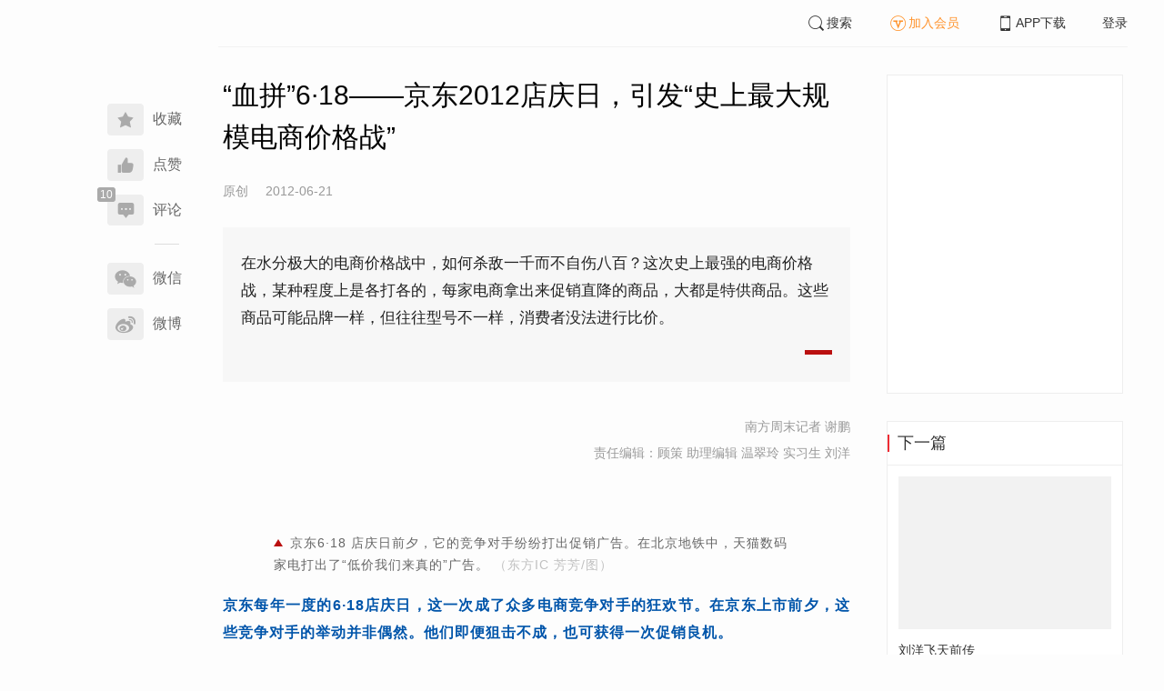

--- FILE ---
content_type: text/html; charset=UTF-8
request_url: https://www.infzm.com/contents/77328?source=124&source_1=98074
body_size: 7174
content:
<!DOCTYPE html>
<html lang="zh-hans" class="ui-trbm">
<head>
    <meta charset="UTF-8">
    <meta name="viewport" content="width=device-width, initial-scale=1.0">
    <meta http-equiv="X-UA-Compatible" content="ie=edge">
    <title>“血拼”6·18 | 南方周末</title>
    <meta name="author" content="南方周末记者 谢鹏">
    <meta name="description" content="在水分极大的电商价格战中，如何杀敌一千而不自伤八百？这次史上最强的电商价格战，某种程度上是各打各的，每家电商拿出来促销直降的商品，大都是特供商品。这些商品可能品牌一样，但往往型号不一样，消费者没法进行比价。">
    <meta name="keywords" content="京东,库巴,电商价格战,亚马逊,电子商务">
        <link rel="stylesheet" href="https://at.alicdn.com/t/font_1071502_wpvvcrq8wm.css">
    <link rel="stylesheet" href="/web/styles/bootstrap.css?id=256a4ba6f7d1e290cb9e">
    <link rel="stylesheet" href="/web/styles/swiper.css?id=a1ccf43173d14f1758c5">
    <link rel="stylesheet" href="/web/styles/common.css?id=aac14c486c504d62313f">
    <script type="text/javascript" src="https://s96.cnzz.com/z_stat.php?id=1277810324&web_id=1277810324"></script>
    
<link rel="stylesheet" href="/web/styles/detail/bootstrap.css?id=a1fe5e260dd8b83bda9c">




</head>
<body>
    <section class="container-full nfzm-layout">
    <!--[ad__start]-->
    <div class="nfzm-ad" id="W-C1"></div>
    <div class="nfzm-ad" id="W-C2"></div>
    <!--[ad__end]-->
    <div class="nfzm-layout__inner" data-class="container" is="PinContainer">
        <div class="nfzm-layout__navi" is="Pin" :fixed="false" dynamic offset-y="24" scroll-with="vertical">
            <!--[navi__start]-->
            <nav class="nfzm-navi">
    <div class="nfzm-brand"><a href="/"></a></div>
    <div class="nfzm-left-bar">
                <div is="FavoriteButton" v-model="favorited" :link-id="content.link_id" :is-login="user.islogin" v-cloak></div>
                        <div is="LikeButton" v-model="liked" :count="content.ding_count" :link-id="content.link_id" :is-login="user.islogin" :content="content" v-cloak></div>
                                <div class="icon-item" @click="scrollTo($event, '.__comment__')"><span data-count="10"><i class="iconfont iconcomment"></i></span><span>评论</span></div>
                        <p class="share-text">分享到</p>
        <div is="WechatShare" v-on:on-show="onWechatPopoverShow" url="https://www.infzm.com/wap/?from=pcqrcode#/content/77328" v-cloak></div>
        <div class="icon-item  color-weibo" v-on:click="WBShare(__STATUS__.content.subject, __STATUS__.content.introtext)"><span><i class="iconfont iconweibo"></i></span><span>微博</span></div>
    </div>
</nav>
            <!--[navi__end]-->
        </div>
        <div class="nfzm-layout__main">
            <header class="nfzm-layout__header">
                                <!--[header__start]-->
                <header class="nfzm-header">
    <div class="nfzm-header__content clearfix">
        
        <ul class="nfzm-list clearfix">
                            <li><a href="javascript:;" @click="shown.SearchPanel=true"><i class="iconfont iconsearch"></i>搜索</a></li>
                        <li><a href="javascript:;" id="payment-btn" class="text-deputy"><i class="iconfont iconin-member"></i>加入会员</a></li>
            <li><a target="_blank" href="/download"><i class="iconfont iconshouji"></i>APP下载</a></li>
            <li is="LoginStatus"><a id="btn-login" href="//passport.infzm.com/login" target="__brank">登录</a></li>
            
        </ul>
    </div>
</header>
                <!--[header__end]-->
                            </header>
            <div class="row">
    <div class="col-sm-8">
        <div class="nfzm-content">
            
            
            
            
            

            
            
                            
            
        
        <article>
            <div class="nfzm-content__title">
                <h1>“血拼”6·18——京东2012店庆日，引发“史上最大规模电商价格战”
                    
                                            <div class="nfzm-content__title_meta nfzm-content__title_meta--red"></div>
                    
                                    </h1>
                
            </div>
            <div class="nfzm-content__meta">
                <p class="nfzm-content__author">
                                            <span class="content__original">原创</span>
                    
                    <span class="nfzm-content__publish" data-time="2012-06-21 10:53:24">2012-06-21</span>

                    
                </p>
            </div>
            <div class="nfzm-content__content">
                                                    
                                    <blockquote class="nfzm-bq">在水分极大的电商价格战中，如何杀敌一千而不自伤八百？这次史上最强的电商价格战，某种程度上是各打各的，每家电商拿出来促销直降的商品，大都是特供商品。这些商品可能品牌一样，但往往型号不一样，消费者没法进行比价。</blockquote>
                
                <div class="nfzm-content__team">
                                        <p class="nfzm-content__author">南方周末记者 谢鹏</p>
                    
                    
                                        <p class="nfzm-content__charge_editor">责任编辑：顾策 助理编辑 温翠玲 实习生 刘洋</p>
                                    </div>

                <!-- vote components in top start-->
                                <!-- vote components in top end-->

                <!-- 播客文章 -->
                
                <div class="nfzm-content__fulltext ">
                    <!--fulltext start-->
                    <div class="content_media"><p style="text-align:center;" class="cm_pic_outer"><img width="660" height="440" alt="" src="http://images.infzm.com/medias/2012/0621/56036.jpeg" /></p><p style="text-align:center;color:#666;line-height:1.4em;padding:0 4em;" class="cm_pic_caption">京东6&middot;18 店庆日前夕，它的竞争对手纷纷打出促销广告。在北京地铁中，天猫数码家电打出了&ldquo;低价我们来真的&rdquo;广告。 <span style="color:#c0c0c0;" class="cm_pic_source">（东方IC 芳芳/图）</span></p></div><p><q style="quotes: none; font-style: normal; font-weight: bold; font-size: 1em; line-height: 1.5em; color: rgb(0, 85, 170);">京东每年一度的6&middot;18店庆日，这一次成了众多电商竞争对手的狂欢节。在京东上市前夕，这些竞争对手的举动并非偶然。他们即便狙击不成，也可获得一次促销良机。</q></p><p><q style="quotes: none; font-style: normal; font-weight: bold; font-size: 1em; line-height: 1.5em; color: rgb(0, 85, 170);">在水分极大的电商价格战中，如何杀敌一千而不自伤八百？有人用先提价的法子欺骗消费者，也有人努力寻找做大销售额而不影响毛利率的新方法。</q></p><p>2012年6月18日一早，京东商城创始人兼CEO刘强东，跟往常一样早早来到位于鸟巢和水立方附近的京东总部，召集负责营销和市场的高级副总裁程峻怡等高管开会。</p><p>这一天是京东14岁的生日，每年生日，京东都要发动一次大规模的店庆促销活动。</p><p>早会上，对于京东店庆的销售规模，刘强东显得很忐忑。&ldquo;刘总不确定店庆日能否达到预期目标。&rdquo;程峻怡对南方周末记者说。程此前在伊利、宝洁等公司担任过品牌和营销负责人。刘强东的忐忑，多少来自竞争对手们在这一天的疯狂攻击&mdash;&mdash;2012年京东店庆，电商们早已虎视眈眈要把这一天变成网购血拼日。</p><p>当晚八点多，国美旗下电商网站库巴网副总裁彭亮仍坐在电脑面前，不停地在库巴后台系统、京东商城、亚马逊、苏宁易购、百度新闻搜索和流量排名网站Alexa等几个网页来回切换。&ldquo;京东好奇怪啊，我们之前拿到过它这次价格战的定价单，当时挺多狠价，怎么今天的价格不太给力啊。&rdquo;他边看边对南方周末记者说。</p><p>当看到百度新闻里大量关于京东&ldquo;提价过店庆&rdquo;等负面报道时，作为库巴负责营销和公关的副总裁，彭亮赶紧叫来自己的公关人员：&ldquo;你马上起草一个简讯，把我们今天销售暴增好几倍的新闻赶紧发给媒体。&rdquo;</p><p>晚上九点多，库巴的新闻稿还没写出来，京东宣传自己这一天刷新销售纪录的新闻稿已经发到了记者们的邮箱里。尽管新闻稿发布的时候，京东当天的销售数据还没有出来，但网上已经有报道质疑京东是搞先提价后降价的虚假促销，京东只得提前发布新闻稿引导舆论。</p><p>2012年6月19日一早，京东再发新闻稿，公布了店庆日的销售额为单日成交10.16亿元，创京东单日销售最高纪录。这个数字是京东2011年店庆日销售额的五倍多。几乎在同时，记者们收到了库巴6&middot;18斩获超过1.5亿元的新闻通稿</p>
                    <!--fulltext end-->
                </div>

                                    <!--2024 newyear hack-->
                                                                    <div class="nfzm-article-jumbotron nfzm-article-jumbotron--unauth">
                            <div class="nfzm-article-jumbotron__header">
                                <h3>登录后获取更多权限</h3>
                            </div>
                            <div class="nfzm-article-jumbotron__content">
                                <a href="http://passport.infzm.com/login?refer=http%3A%2F%2Fwww.infzm.com%2Fcontents%2F77328&source=125&source_1=77328" class="btn" @click.prevent.stop="onPlaymentPromptClick($event,{from:'login'})">立即登录</a>
                            </div>
                            <div class="nfzm-article-jumbotron__footer"></div>
                        </div>
                                                                            
                                <div>
                    <a href="//passport.infzm.com/payment?refer=%2f%2fwww.infzm.com%2fcontents%2f77328&source=126&source_1=77328" @click.prevent.stop="onPlaymentPromptClick($event,{from:'prompt-after'})">
                        <img width="100%" src="//images.infzm.com/cms/medias/image/26/01/19/S2HSBthuL9qX9rMqdMwmPexebASd4EzV2gdSTQ13.png" alt="">
                    </a>
                </div>
                                
                
                <!-- vote components in bottom start-->
                
                <p class="nfzm-content__editors">
                                        <span class="nfzm-content__network_editor">网络编辑：瓦特</span>
                                                        </p>

                                <div class="nfzm-content__originalTips">
                    欢迎分享、点赞与留言。本作品的版权为南方周末或相关著作权人所有，任何第三方未经授权，不得转载，否则即为侵权。
                </div>
                
                <div class="nfzm-content__footer">
                    <div class="nfzm-content__tags">
                                                                        <a href="/search?k=京东" type="submit" class="btn btn-default">京东</a>
                                                                                                <a href="/search?k=库巴" type="submit" class="btn btn-default">库巴</a>
                                                                                                <a href="/search?k=电商价格战" type="submit" class="btn btn-default">电商价格战</a>
                                                                                                <a href="/search?k=亚马逊" type="submit" class="btn btn-default">亚马逊</a>
                                                                                                <a href="/search?k=电子商务" type="submit" class="btn btn-default">电子商务</a>
                                                                    </div>
                                    </div>
            </div>
        </article>


                    



        <!--[广告位 W-C4 start]-->
        <div class="nfzm-ad" id="W-C4"></div>
        <!--[广告位 W-C4 end]-->

        <!--[相关文章 start]-->
        <div class="nfzm-panel">
                        <header class="nfzm-panel__header">
                <h4 class="text-center">相关文章</h4>
            </header>
            <article>
                <ul class="nfzm-list ui-disc ui-important">
                                        <li>
                        <a href="/contents/89408?source=124&amp;source_1=77328">
    <div class="nfzm-content-item nfzm-content-item--left">
                <div class="nfzm-content-item__content">
            <div class="nfzm-content-item__inner">
                                    <header class="nfzm-content-item__title">
                        <h5>
                            美国激辩电商征税法案
                                                    </h5>
                    </header>
                                                                                    <footer class="nfzm-content-item__meta">
                                                                            <div class="nfzm-content-item__meta_icon nfzm-content-item__meta_icon--red"></div>
                                                                                                    <span>推荐</span>
                                                                            <span>2013-04-04</span>
                                                                            <span class="pull-right">3评论</span>
                                            </footer>
                            </div>
        </div>
    </div>
</a>
                    </li>
                                        <li>
                        <a href="/contents/98074?source=124&amp;source_1=77328">
    <div class="nfzm-content-item nfzm-content-item--left">
                <div class="nfzm-content-item__content">
            <div class="nfzm-content-item__inner">
                                    <header class="nfzm-content-item__title">
                        <h5>
                            京东上市： 为移动之战储备粮草
                                                    </h5>
                    </header>
                                                                                    <footer class="nfzm-content-item__meta">
                                                                            <div class="nfzm-content-item__meta_icon nfzm-content-item__meta_icon--red"></div>
                                                                                                    <span>新闻</span>
                                                                            <span>2014-02-13</span>
                                                                            <span class="pull-right">2评论</span>
                                            </footer>
                            </div>
        </div>
    </div>
</a>
                    </li>
                                        <li>
                        <a href="/contents/55021?source=124&amp;source_1=77328">
    <div class="nfzm-content-item nfzm-content-item--left">
                <div class="nfzm-content-item__content">
            <div class="nfzm-content-item__inner">
                                    <header class="nfzm-content-item__title">
                        <h5>
                            京东搏群狼
                                                    </h5>
                    </header>
                                                                                    <footer class="nfzm-content-item__meta">
                                                                            <div class="nfzm-content-item__meta_icon nfzm-content-item__meta_icon--red"></div>
                                                                                                    <span>新闻</span>
                                                                            <span>2011-01-27</span>
                                                                            <span class="pull-right">11评论</span>
                                            </footer>
                            </div>
        </div>
    </div>
</a>
                    </li>
                                        <li>
                        <a href="/contents/74387?source=124&amp;source_1=77328">
    <div class="nfzm-content-item nfzm-content-item--left">
                <div class="nfzm-content-item__content">
            <div class="nfzm-content-item__inner">
                                    <header class="nfzm-content-item__title">
                        <h5>
                            【商海一眺】电商大佬力证“财大气粗”
                                                    </h5>
                    </header>
                                                                                    <footer class="nfzm-content-item__meta">
                                                                            <div class="nfzm-content-item__meta_icon nfzm-content-item__meta_icon--red"></div>
                                                                                                    <span>新闻</span>
                                                                            <span>2012-04-19</span>
                                                                            <span class="pull-right">1评论</span>
                                            </footer>
                            </div>
        </div>
    </div>
</a>
                    </li>
                                        <li>
                        <a href="/contents/76394?source=124&amp;source_1=77328">
    <div class="nfzm-content-item nfzm-content-item--left">
                <div class="nfzm-content-item__content">
            <div class="nfzm-content-item__inner">
                                    <header class="nfzm-content-item__title">
                        <h5>
                            淘宝反腐
                                                    </h5>
                    </header>
                                                                                    <footer class="nfzm-content-item__meta">
                                                                            <div class="nfzm-content-item__meta_icon nfzm-content-item__meta_icon--red"></div>
                                                                                                    <span>时局</span>
                                                                            <span>2012-05-31</span>
                                                                            <span class="pull-right">29评论</span>
                                            </footer>
                            </div>
        </div>
    </div>
</a>
                    </li>
                                        <li>
                        <a href="/contents/67446?source=124&amp;source_1=77328">
    <div class="nfzm-content-item nfzm-content-item--left">
                <div class="nfzm-content-item__content">
            <div class="nfzm-content-item__inner">
                                    <header class="nfzm-content-item__title">
                        <h5>
                            当当VS京东：打完价格战，再拼电子书
                                                    </h5>
                    </header>
                                                                                    <footer class="nfzm-content-item__meta">
                                                                            <div class="nfzm-content-item__meta_icon nfzm-content-item__meta_icon--red"></div>
                                                                                                    <span>新闻</span>
                                                                            <span>2012-01-17</span>
                                                                            <span class="pull-right">49评论</span>
                                            </footer>
                            </div>
        </div>
    </div>
</a>
                    </li>
                                    </ul>
            </article>
                    </div>
        <!--[相关文章 end]-->

        <!--[评论 start]-->
                <div class="__comment__" is="ContentComment" :count="content.comment_count" :id="content.id" :link-id="content.link_id" :content="content":is-login="user.islogin"></div>
                <!--[评论 end]-->
    </div>
</div>


<aside class="col-sm-4">
    <div class="nfzm-ad" id="W-C3"></div>

    <section class="nfzm-panel nfzm-panel--border nfzm-app nfzm-panel--white">
    </section>

        <div is="Pin" dynamic overflow container="aside.col-sm-4" offset-y="30">
        <section class="nfzm-panel nfzm-panel--border nfzm-panel--white">
            <header>
                <h4 class="nfzm-title">下一篇</h4>
            </header>
            <article>
                <ul class="nfzm-list next_content">
                    <li>
                        <a href="/contents/77329?source=202&amp;source_1=77328">
    <div class="nfzm-content-item nfzm-content-item--card nfzm-content-item--sm">
                    <div class="nfzm-content-item__cover">
                                                                                            <div class="nfzm-media-object nfzm-media-object--fit-cover">
    <div class="inner">
                    <img src="http://images.infzm.com/medias/2012/0621/56043.jpeg" alt="" title="">
            </div>
    </div>
                                                </div>
                <div class="nfzm-content-item__content">
            <div class="nfzm-content-item__inner">
                                    <header class="nfzm-content-item__title">
                        <h5>
                            刘洋飞天前传
                                                                                                                                <div class="nfzm-content-item__title_icon nfzm-content-item__title_icon--red"></div>
                                                                                                                    </h5>
                    </header>
                                                                            </div>
        </div>
    </div>
</a>
                    </li>
                </ul>
            </article>
        </section>
    </div>
    </aside>

</div>

<section class="row">
    <div is="uiv-modal" v-cloak v-model="login_popup.popup" :footer="false" :header="false" title="login-popup" ref=login-popup class="login-popup">
        <p>登录获取更多阅读权限</p>
        <a href="http://passport.infzm.com/login?refer=http%3A%2F%2Fwww.infzm.com%2Fcontents%2F77328" class="btn btn-primary login-popup-btn">
            立即登录
        </a>
        <div class="login-popup-close" @click="login_popup.popup = false"></div>
    </div>

    <div is="uiv-modal" v-cloak v-model="isview_popup.popup" :footer="false" :header="false" title="isview-popup" ref=isview-popup class="isview-popup">
        <div class="isview-popup-content">
            <div>
                <p>{{ isview_popup.firstLine }}<span>{{ isview_popup.highlight }}</span>
                </p>
                <p>{{ isview_popup.secondLine }}</p>
            </div>
            <a href="http://passport.infzm.com/payment?refer=%2f%2fwww.infzm.com%2fcontents%2f77328" class="btn btn-primary isview-popup-btn">
                {{ isview_popup.buttonText }}
            </a>
            <div class="isview-popup-close" @click="isview_popup.popup = false"></div>
        </div>
    </div>
</section>
        </div>
    </div>
    <div class="nfzm-layout__inner">
        <!--[ad__start]-->
                        <div class="nfzm-ad" id="W-C5"></div>
        <!--[ad__end]-->
    </div>
    <div class="nfzm-layout__footer">
                <!--[footer__start]-->
        <footer class="footer nfzm-footer">
    <div class="footer__wrapper">
        <div class="footer__content">
            <ul class="footer-postcards">
                <li>
                    <div class="tips">关于南周</div>
                    <div class="cards"><a target="_blank" href="http://infzm.com/topics/t158.html">南周品牌</a>
                    </div>
                    <div class="cards"><a target="_blank" href="/download">南周APP</a>
                    </div>
                    <div class="cards"><a target="_blank" href="/about">关于我们</a></div>
                </li>
                <li>
                    <div class="tips">交流与合作</div>
                    <div class="cards"><a target="_blank" href="//csr.infzm.com">善择云平台</a></div>
                    <div class="cards"><a target="_blank" href="/advertising">广告服务</a></div>
                    
                </li>
                <li>
                    <div class="tips">友情链接</div>
                    <div class="cards"><a target="_blank" href="http://www.nfpeople.com/">南方人物周刊</a></div>
                    <div class="cards"><a target="_blank" href="http://www.southcn.com/">南方网</a></div>
                    <div class="cards"><a target="_blank" href="http://www.oeeee.com/">南方都市报</a></div>
                    <div class="cards"><a target="_blank" href="http://www.21jingji.com/">21经济网</a></div>
                </li>
                <li>
                    <div class="tips">联系我们</div>
                    <div class="cards"><a target="_blank" href="//www.infzm.com/contact">客服热线</a></div>
                    <div class="cards"><a target="_blank" href="//weibo.com/infzm">关注南周微博</a></div>
                </li>
                <li>
                    <div class="footer-qrcode">
                        <div class="">
                            <div class="pic"></div>
                            <em>南方周末APP下载</em>
                        </div>
                        <div class="">
                            <div class="pic"></div>
                            <em>南方周末公众号</em>
                        </div>
                        <div class="">
                            <div class="pic"></div>
                            <em>南周知道公众号</em>

                        </div>
                        <div class="">
                            <div class="pic"></div>
                            <em>24楼影院公众号</em>
                        </div>
                        <div class="">
                            <div class="pic"></div>
                            <em>南瓜学堂公众号</em>
                        </div>

                    </div>
                </li>
            </ul>
            <div class="footer-partner">
                <div class="" style="">
                    <p>&nbsp;</p>
                    <p>广东南方数媒工场科技有限责任公司 | 新闻信息服务许可证号：44120190002 ICP经营许可证号：粤B2-20050252号 网站备案信息：<a href='https://beian.miit.gov.cn' style="color:#999">粤ICP备13019428号</a></p>
                    <p>违法和不良信息监督电话：020-87361587 | 监督邮箱：nfzm@infzm.com</p>
                    <p><span><img style="margin-bottom: 2px;margin-right: 2px;" src="http://www.beian.gov.cn/img/new/gongan.png">
                            <a href="http://www.beian.gov.cn/portal/registerSystemInfo?recordcode=44010402002852"
                               style="display:inline-block;color:#999" target="_blank">粤公网安备 44010402002852号</a></span>
                    </p>
                </div>
            </div>
        </div>
    </div>

</footer>
        <!--[footer__end]-->
            </div>
    <div is="SearchPanel" v-model="shown.SearchPanel"></div>

        <div class="nfzm-fixed-right">
        <div is="GoTop" class="go-top"></div>
    </div>
    </section>
            <script src="/web/js/chunks/vendor.js?id=4e587e3d6761cd8f0ca7"></script>
        <script>
    __STATUS__ = {"content":{"id":77328,"link_id":158720,"ding_count":0,"comment_count":10,"pay_property":{"content_type":"article","content_subtype":"0","front_template":"","mode":"meterage","end_freetime":null,"is_originnal":1,"detail_style":0,"color_mode":0,"chapter_display":0},"subject":"\u201c\u8840\u62fc\u201d6\u00b718\u2014\u2014\u4eac\u4e1c2012\u5e97\u5e86\u65e5\uff0c\u5f15\u53d1\u201c\u53f2\u4e0a\u6700\u5927\u89c4\u6a21\u7535\u5546\u4ef7\u683c\u6218\u201d","introtext":"\u5728\u6c34\u5206\u6781\u5927\u7684\u7535\u5546\u4ef7\u683c\u6218\u4e2d\uff0c\u5982\u4f55\u6740\u654c\u4e00\u5343\u800c\u4e0d\u81ea\u4f24\u516b\u767e\uff1f\u8fd9\u6b21\u53f2\u4e0a\u6700\u5f3a\u7684\u7535\u5546\u4ef7\u683c\u6218\uff0c\u67d0\u79cd\u7a0b\u5ea6\u4e0a\u662f\u5404\u6253\u5404\u7684\uff0c\u6bcf\u5bb6\u7535\u5546\u62ff\u51fa\u6765\u4fc3\u9500\u76f4\u964d\u7684\u5546\u54c1\uff0c\u5927\u90fd\u662f\u7279\u4f9b\u5546\u54c1\u3002\u8fd9\u4e9b\u5546\u54c1\u53ef\u80fd\u54c1\u724c\u4e00\u6837\uff0c\u4f46\u5f80\u5f80\u578b\u53f7\u4e0d\u4e00\u6837\uff0c\u6d88\u8d39\u8005\u6ca1\u6cd5\u8fdb\u884c\u6bd4\u4ef7\u3002"},"user":{"islogin":false,"isview":false,"user_id":0,"isNewsStand":0,"isdigg":false,"isfav":false},"option":[]}</script>

<script src="/web/js/detail/bootstrap.js?id=daf402b566b34f13ebe8"></script>
        <script src="/web/js/ad.js?id=6c49391c40325a13c300"></script>
    </body>
</html>
